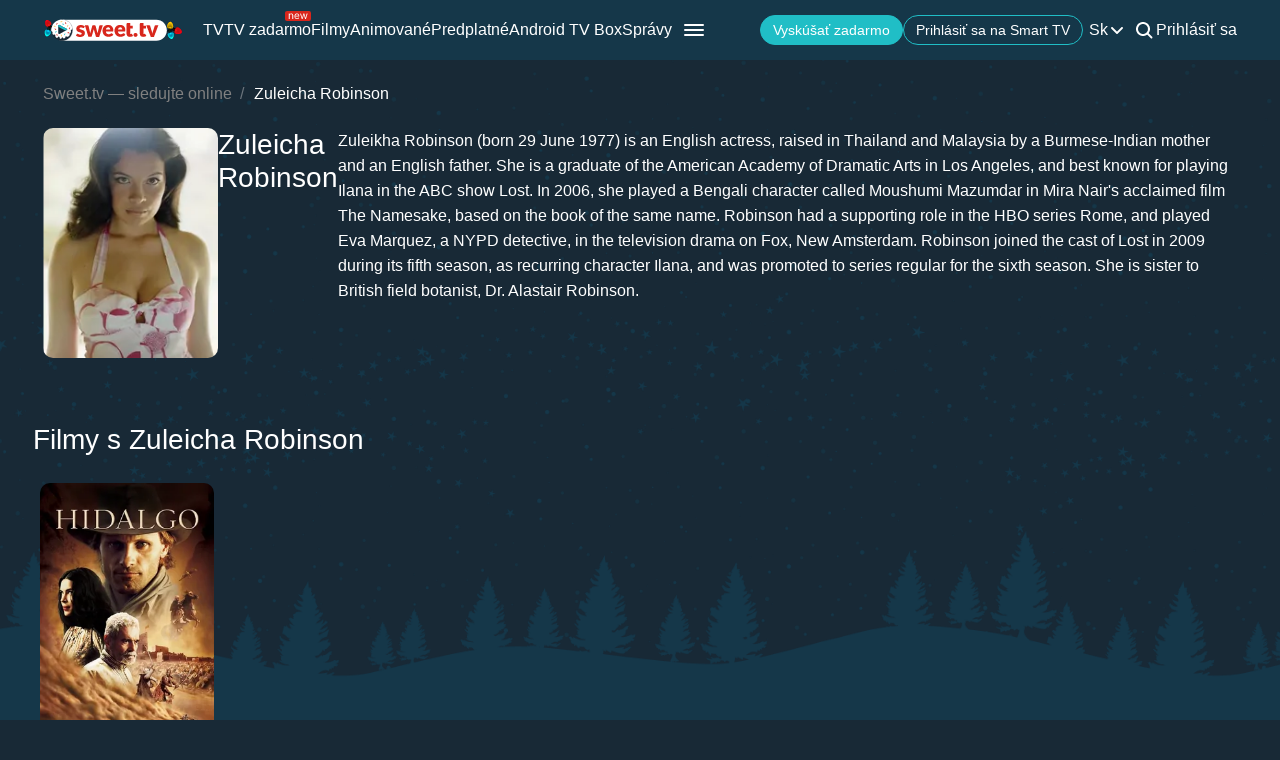

--- FILE ---
content_type: image/svg+xml
request_url: https://sweet.tv/images/icons/right.svg
body_size: -479
content:
<svg width="24" height="24" viewBox="0 0 24 24" fill="none" xmlns="http://www.w3.org/2000/svg">
<path d="M8 5L16 11.65L8 19" stroke="white" stroke-width="2" stroke-linecap="round" stroke-linejoin="round"/>
</svg>
